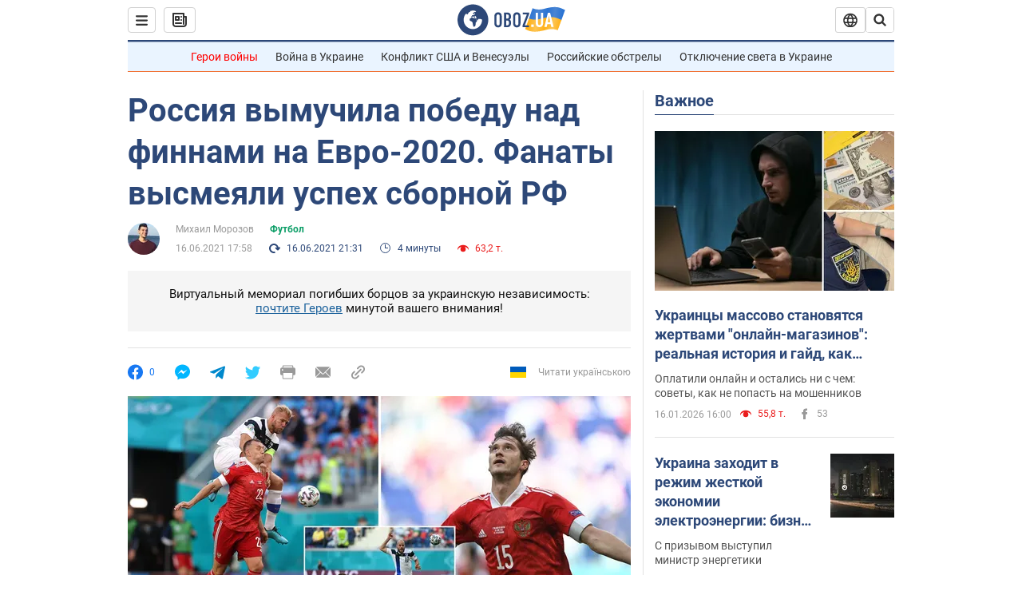

--- FILE ---
content_type: application/x-javascript; charset=utf-8
request_url: https://servicer.idealmedia.io/1418748/1?nocmp=1&sessionId=696b3cfa-020a3&sessionPage=1&sessionNumberWeek=1&sessionNumber=1&scale_metric_1=64.00&scale_metric_2=256.00&scale_metric_3=100.00&cbuster=1768635642326672177557&pvid=49bfb815-89b4-4588-89b8-69f89953a994&implVersion=11&lct=1763555100&mp4=1&ap=1&consentStrLen=0&wlid=ab794fcd-05ec-4bd0-ad8e-711b4564ab0e&uniqId=13eb7&niet=4g&nisd=false&evt=%5B%7B%22event%22%3A1%2C%22methods%22%3A%5B1%2C2%5D%7D%2C%7B%22event%22%3A2%2C%22methods%22%3A%5B1%2C2%5D%7D%5D&pv=5&jsv=es6&dpr=1&hashCommit=cbd500eb&apt=2021-06-16T17%3A58%3A00&tfre=4388&w=0&h=1&tl=150&tlp=1&sz=0x1&szp=1&szl=1&cxurl=https%3A%2F%2Fnews.obozrevatel.com%2Fsport%2Ffootball%2Frossiya-s-trudom-obyigrala-finlyandiyu-dobyiv-pervuyu-pobedu-na-evro-2020.htm&ref=&lu=https%3A%2F%2Fnews.obozrevatel.com%2Fsport%2Ffootball%2Frossiya-s-trudom-obyigrala-finlyandiyu-dobyiv-pervuyu-pobedu-na-evro-2020.htm
body_size: 836
content:
var _mgq=_mgq||[];
_mgq.push(["IdealmediaLoadGoods1418748_13eb7",[
["tsn.ua","11957692","1","У Львові поліціянтка з ноги напала на жінку, яка прибирала сніг","Львівська міська рада та поліція з’ясовують обставини конфлікту між поліціянткою та двірничкою","0","","","","4048YgCxAbmIBx_e9fG51YdYrkxNkn075jdMdaejHnIwTJzDlndJxZG2sYQLxm7SJP9NESf5a0MfIieRFDqB_Kldt0JdlZKDYLbkLtP-Q-URgmvNJE6WhHc5JCWLDTdN",{"i":"https://s-img.idealmedia.io/n/11957692/45x45/79x0x630x630/aHR0cDovL2ltZ2hvc3RzLmNvbS90LzUwOTE1My9mZjZkN2NlMzJkNTI1YjE3Njg2NGZhYTc1MzE0NjdmOS5qcGVn.webp?v=1768635642-Q4TpChdX_Jch1IaM-uvfbHaSAWjXhU23cYY26FNLbOc","l":"https://clck.idealmedia.io/pnews/11957692/i/1298901/pp/1/1?h=4048YgCxAbmIBx_e9fG51YdYrkxNkn075jdMdaejHnIwTJzDlndJxZG2sYQLxm7SJP9NESf5a0MfIieRFDqB_Kldt0JdlZKDYLbkLtP-Q-URgmvNJE6WhHc5JCWLDTdN&utm_campaign=obozrevatel.com&utm_source=obozrevatel.com&utm_medium=referral&rid=d3823170-f377-11f0-a93b-d404e6f98490&tt=Direct&att=3&afrd=296&iv=11&ct=1&gdprApplies=0&muid=q0gGE0H3boEn&st=-300&mp4=1&h2=RGCnD2pppFaSHdacZpvmnoTb7XFiyzmF87A5iRFByjtRGCPw-Jj4BtYdULfjGweqJaGSQGEi6nxpFvL8b2o0UA**","adc":[],"sdl":0,"dl":"","category":"События Украины","dbbr":0,"bbrt":0,"type":"e","media-type":"static","clicktrackers":[],"cta":"Читати далі","cdt":"","tri":"d382406d-f377-11f0-a93b-d404e6f98490","crid":"11957692"}],],
{"awc":{},"dt":"desktop","ts":"","tt":"Direct","isBot":1,"h2":"RGCnD2pppFaSHdacZpvmnoTb7XFiyzmF87A5iRFByjtRGCPw-Jj4BtYdULfjGweqJaGSQGEi6nxpFvL8b2o0UA**","ats":0,"rid":"d3823170-f377-11f0-a93b-d404e6f98490","pvid":"49bfb815-89b4-4588-89b8-69f89953a994","iv":11,"brid":32,"muidn":"q0gGE0H3boEn","dnt":2,"cv":2,"afrd":296,"consent":true,"adv_src_id":39175}]);
_mgqp();
